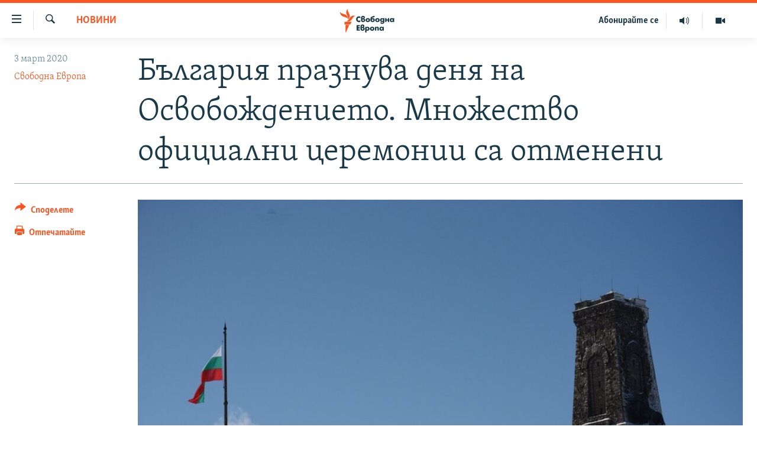

--- FILE ---
content_type: text/html; charset=utf-8
request_url: https://www.svobodnaevropa.bg/a/30466033.html
body_size: 16005
content:

<!DOCTYPE html>
<html lang="bg" dir="ltr" class="no-js">
<head>
<link href="/Content/responsive/RFE/bg-BG/RFE-bg-BG.css?&amp;av=0.0.0.0&amp;cb=370" rel="stylesheet"/>
<script src="https://tags.svobodnaevropa.bg/rferl-pangea/prod/utag.sync.js"></script> <script type='text/javascript' src='https://www.youtube.com/iframe_api' async></script>
<link rel="manifest" href="/manifest.json">
<script type="text/javascript">
//a general 'js' detection, must be on top level in <head>, due to CSS performance
document.documentElement.className = "js";
var cacheBuster = "370";
var appBaseUrl = "/";
var imgEnhancerBreakpoints = [0, 144, 256, 408, 650, 1023, 1597];
var isLoggingEnabled = false;
var isPreviewPage = false;
var isLivePreviewPage = false;
if (!isPreviewPage) {
window.RFE = window.RFE || {};
window.RFE.cacheEnabledByParam = window.location.href.indexOf('nocache=1') === -1;
const url = new URL(window.location.href);
const params = new URLSearchParams(url.search);
// Remove the 'nocache' parameter
params.delete('nocache');
// Update the URL without the 'nocache' parameter
url.search = params.toString();
window.history.replaceState(null, '', url.toString());
} else {
window.addEventListener('load', function() {
const links = window.document.links;
for (let i = 0; i < links.length; i++) {
links[i].href = '#';
links[i].target = '_self';
}
})
}
var pwaEnabled = false;
var swCacheDisabled;
</script>
<meta charset="utf-8" />
<title>България празнува деня на Освобождението. Множество официални церемонии са отменени</title>
<meta name="description" content="България празнува 142 години от Освобождението си.
На 3-ти март (19 февруари по стар стил) 1978 г. Русия и Турция подписват Санстефанския мирен договор, с който се слага началото на Третата българска държава.
Денят е честван за първи път на 19 февруари 1880 г. като „Ден на възшествието на..." />
<meta name="keywords" content="България, Новини, Турция, Русия, Бургас, София, Румен Радев, Свободна Европа, Svobodna evropa, Цвета Караянчева, Шипка, китайски вирус, коронавирус, грип, грипна епидемия, Венцислав Мутафчийски, koronavirus, Освобождение на България, ден на освбождението, 142 години освобождение, Санстефански мирен договор, Трета българска държава, паметник шипка" />
<meta name="viewport" content="width=device-width, initial-scale=1.0" />
<meta http-equiv="X-UA-Compatible" content="IE=edge" />
<meta name="robots" content="max-image-preview:large">
<link href="https://www.svobodnaevropa.bg/a/30466033.html" rel="canonical" />
<meta name="apple-mobile-web-app-title" content="RFE/RL" />
<meta name="apple-mobile-web-app-status-bar-style" content="black" />
<meta name="apple-itunes-app" content="app-id=475986784, app-argument=//30466033.ltr" />
<meta content="България празнува деня на Освобождението. Множество официални церемонии са отменени" property="og:title" />
<meta content="България празнува 142 години от Освобождението си.
На 3-ти март (19 февруари по стар стил) 1978 г. Русия и Турция подписват Санстефанския мирен договор, с който се слага началото на Третата българска държава.
Денят е честван за първи път на 19 февруари 1880 г. като „Ден на възшествието на..." property="og:description" />
<meta content="article" property="og:type" />
<meta content="https://www.svobodnaevropa.bg/a/30466033.html" property="og:url" />
<meta content="Свободна Европа" property="og:site_name" />
<meta content="https://gdb.rferl.org/bcaabfb1-5b5a-4ca0-86d8-f99de3faf0d7_w1200_h630.jpg" property="og:image" />
<meta content="1200" property="og:image:width" />
<meta content="630" property="og:image:height" />
<meta content="281838596575055" property="fb:app_id" />
<meta content="Свободна Европа" name="Author" />
<meta content="summary_large_image" name="twitter:card" />
<meta content="@SomeAccount" name="twitter:site" />
<meta content="https://gdb.rferl.org/bcaabfb1-5b5a-4ca0-86d8-f99de3faf0d7_w1200_h630.jpg" name="twitter:image" />
<meta content="България празнува деня на Освобождението. Множество официални церемонии са отменени" name="twitter:title" />
<meta content="България празнува 142 години от Освобождението си.
На 3-ти март (19 февруари по стар стил) 1978 г. Русия и Турция подписват Санстефанския мирен договор, с който се слага началото на Третата българска държава.
Денят е честван за първи път на 19 февруари 1880 г. като „Ден на възшествието на..." name="twitter:description" />
<link rel="amphtml" href="https://www.svobodnaevropa.bg/amp/30466033.html" />
<script type="application/ld+json">{"articleSection":"Новини","isAccessibleForFree":true,"headline":"България празнува деня на Освобождението. Множество официални церемонии са отменени","inLanguage":"bg-BG","keywords":"България, Новини, Турция, Русия, Бургас, София, Румен Радев, Свободна Европа, Svobodna evropa, Цвета Караянчева, Шипка, китайски вирус, коронавирус, грип, грипна епидемия, Венцислав Мутафчийски, koronavirus, Освобождение на България, ден на освбождението, 142 години освобождение, Санстефански мирен договор, Трета българска държава, паметник шипка","author":{"@type":"Person","url":"https://www.svobodnaevropa.bg/author/свободна-европа/mmmtqo","description":"Свободна Европа е службата за България на Radio Free Europe/Radio Liberty (RFE/RL). От 1950 г. до 2004 г. излъчва предавания на български език. От началото на 2019 г. Свободна Европа е възстановена като дигитална платформа за предоставяне на мултимедийно съдържание на български език.","image":{"@type":"ImageObject","url":"https://gdb.rferl.org/01000000-0a00-0242-88ae-08dc16a2f407.png"},"name":"Свободна Европа"},"datePublished":"2020-03-03 08:50:01Z","dateModified":"2020-03-03 08:56:01Z","publisher":{"logo":{"width":512,"height":220,"@type":"ImageObject","url":"https://www.svobodnaevropa.bg/Content/responsive/RFE/bg-BG/img/logo.png"},"@type":"NewsMediaOrganization","url":"https://www.svobodnaevropa.bg","sameAs":["https://www.facebook.com/svobodnaevropa.bg/","https://www.youtube.com/channel/UC4NwHyV2nUhKF3xV4wqAyxQ","https://www.instagram.com/svobodnaevropa/","https://twitter.com/SvobodnaEvropa"],"name":"Свободна Европа","alternateName":""},"@context":"https://schema.org","@type":"NewsArticle","mainEntityOfPage":"https://www.svobodnaevropa.bg/a/30466033.html","url":"https://www.svobodnaevropa.bg/a/30466033.html","description":"България празнува 142 години от Освобождението си.\r\n На 3-ти март (19 февруари по стар стил) 1978 г. Русия и Турция подписват Санстефанския мирен договор, с който се слага началото на Третата българска държава.\r\n Денят е честван за първи път на 19 февруари 1880 г. като „Ден на възшествието на...","image":{"width":1080,"height":608,"@type":"ImageObject","url":"https://gdb.rferl.org/bcaabfb1-5b5a-4ca0-86d8-f99de3faf0d7_w1080_h608.jpg"},"name":"България празнува деня на Освобождението. Множество официални церемонии са отменени"}</script>
<script src="/Scripts/responsive/infographics.b?v=dVbZ-Cza7s4UoO3BqYSZdbxQZVF4BOLP5EfYDs4kqEo1&amp;av=0.0.0.0&amp;cb=370"></script>
<script src="/Scripts/responsive/loader.b?v=Q26XNwrL6vJYKjqFQRDnx01Lk2pi1mRsuLEaVKMsvpA1&amp;av=0.0.0.0&amp;cb=370"></script>
<link rel="icon" type="image/svg+xml" href="/Content/responsive/RFE/img/webApp/favicon.svg" />
<link rel="alternate icon" href="/Content/responsive/RFE/img/webApp/favicon.ico" />
<link rel="mask-icon" color="#ea6903" href="/Content/responsive/RFE/img/webApp/favicon_safari.svg" />
<link rel="apple-touch-icon" sizes="152x152" href="/Content/responsive/RFE/img/webApp/ico-152x152.png" />
<link rel="apple-touch-icon" sizes="144x144" href="/Content/responsive/RFE/img/webApp/ico-144x144.png" />
<link rel="apple-touch-icon" sizes="114x114" href="/Content/responsive/RFE/img/webApp/ico-114x114.png" />
<link rel="apple-touch-icon" sizes="72x72" href="/Content/responsive/RFE/img/webApp/ico-72x72.png" />
<link rel="apple-touch-icon-precomposed" href="/Content/responsive/RFE/img/webApp/ico-57x57.png" />
<link rel="icon" sizes="192x192" href="/Content/responsive/RFE/img/webApp/ico-192x192.png" />
<link rel="icon" sizes="128x128" href="/Content/responsive/RFE/img/webApp/ico-128x128.png" />
<meta name="msapplication-TileColor" content="#ffffff" />
<meta name="msapplication-TileImage" content="/Content/responsive/RFE/img/webApp/ico-144x144.png" />
<link rel="preload" href="/Content/responsive/fonts/SkolarCyrlBGR-Light_v3.0.woff2" type="font/woff2" as="font" crossorigin="anonymous" />
<link rel="alternate" type="application/rss+xml" title="RFE/RL - Top Stories [RSS]" href="/api/" />
<link rel="sitemap" type="application/rss+xml" href="/sitemap.xml" />
</head>
<body class=" nav-no-loaded cc_theme pg-article print-lay-article js-category-to-nav nojs-images ">
<script type="text/javascript" >
var analyticsData = {url:"https://www.svobodnaevropa.bg/a/30466033.html",property_id:"527",article_uid:"30466033",page_title:"България празнува деня на Освобождението. Множество официални церемонии са отменени",page_type:"article",content_type:"article",subcontent_type:"article",last_modified:"2020-03-03 08:56:01Z",pub_datetime:"2020-03-03 08:50:01Z",pub_year:"2020",pub_month:"03",pub_day:"03",pub_hour:"08",pub_weekday:"Tuesday",section:"новини",english_section:"news",byline:"Свободна Европа",categories:"news-from-bulgaria,news",tags:"турция;русия;бургас;софия;румен радев;свободна европа;svobodna evropa;цвета караянчева;шипка;китайски вирус;коронавирус;грип;грипна епидемия;венцислав мутафчийски;koronavirus;освобождение на българия;ден на освбождението;142 години освобождение;санстефански мирен договор;трета българска държава;паметник шипка",domain:"www.svobodnaevropa.bg",language:"Bulgarian",language_service:"RFERL Bulgaria",platform:"web",copied:"no",copied_article:"",copied_title:"",runs_js:"Yes",cms_release:"8.44.0.0.370",enviro_type:"prod",slug:"",entity:"RFE",short_language_service:"BUL",platform_short:"W",page_name:"България празнува деня на Освобождението. Множество официални церемонии са отменени"};
</script>
<noscript><iframe src="https://www.googletagmanager.com/ns.html?id=GTM-WXZBPZ" height="0" width="0" style="display:none;visibility:hidden"></iframe></noscript><script type="text/javascript" data-cookiecategory="analytics">
var gtmEventObject = Object.assign({}, analyticsData, {event: 'page_meta_ready'});window.dataLayer = window.dataLayer || [];window.dataLayer.push(gtmEventObject);
if (top.location === self.location) { //if not inside of an IFrame
var renderGtm = "true";
if (renderGtm === "true") {
(function(w,d,s,l,i){w[l]=w[l]||[];w[l].push({'gtm.start':new Date().getTime(),event:'gtm.js'});var f=d.getElementsByTagName(s)[0],j=d.createElement(s),dl=l!='dataLayer'?'&l='+l:'';j.async=true;j.src='//www.googletagmanager.com/gtm.js?id='+i+dl;f.parentNode.insertBefore(j,f);})(window,document,'script','dataLayer','GTM-WXZBPZ');
}
}
</script>
<!--Analytics tag js version start-->
<script type="text/javascript" data-cookiecategory="analytics">
var utag_data = Object.assign({}, analyticsData, {});
if(typeof(TealiumTagFrom)==='function' && typeof(TealiumTagSearchKeyword)==='function') {
var utag_from=TealiumTagFrom();var utag_searchKeyword=TealiumTagSearchKeyword();
if(utag_searchKeyword!=null && utag_searchKeyword!=='' && utag_data["search_keyword"]==null) utag_data["search_keyword"]=utag_searchKeyword;if(utag_from!=null && utag_from!=='') utag_data["from"]=TealiumTagFrom();}
if(window.top!== window.self&&utag_data.page_type==="snippet"){utag_data.page_type = 'iframe';}
try{if(window.top!==window.self&&window.self.location.hostname===window.top.location.hostname){utag_data.platform = 'self-embed';utag_data.platform_short = 'se';}}catch(e){if(window.top!==window.self&&window.self.location.search.includes("platformType=self-embed")){utag_data.platform = 'cross-promo';utag_data.platform_short = 'cp';}}
(function(a,b,c,d){ a="https://tags.svobodnaevropa.bg/rferl-pangea/prod/utag.js"; b=document;c="script";d=b.createElement(c);d.src=a;d.type="text/java"+c;d.async=true; a=b.getElementsByTagName(c)[0];a.parentNode.insertBefore(d,a); })();
</script>
<!--Analytics tag js version end-->
<!-- Analytics tag management NoScript -->
<noscript>
<img style="position: absolute; border: none;" src="https://ssc.svobodnaevropa.bg/b/ss/bbgprod,bbgentityrferl/1/G.4--NS/197786048?pageName=rfe%3abul%3aw%3aarticle%3a%d0%91%d1%8a%d0%bb%d0%b3%d0%b0%d1%80%d0%b8%d1%8f%20%d0%bf%d1%80%d0%b0%d0%b7%d0%bd%d1%83%d0%b2%d0%b0%20%d0%b4%d0%b5%d0%bd%d1%8f%20%d0%bd%d0%b0%20%d0%9e%d1%81%d0%b2%d0%be%d0%b1%d0%be%d0%b6%d0%b4%d0%b5%d0%bd%d0%b8%d0%b5%d1%82%d0%be.%20%d0%9c%d0%bd%d0%be%d0%b6%d0%b5%d1%81%d1%82%d0%b2%d0%be%20%d0%be%d1%84%d0%b8%d1%86%d0%b8%d0%b0%d0%bb%d0%bd%d0%b8%20%d1%86%d0%b5%d1%80%d0%b5%d0%bc%d0%be%d0%bd%d0%b8%d0%b8%20%d1%81%d0%b0%20%d0%be%d1%82%d0%bc%d0%b5%d0%bd%d0%b5%d0%bd%d0%b8&amp;c6=%d0%91%d1%8a%d0%bb%d0%b3%d0%b0%d1%80%d0%b8%d1%8f%20%d0%bf%d1%80%d0%b0%d0%b7%d0%bd%d1%83%d0%b2%d0%b0%20%d0%b4%d0%b5%d0%bd%d1%8f%20%d0%bd%d0%b0%20%d0%9e%d1%81%d0%b2%d0%be%d0%b1%d0%be%d0%b6%d0%b4%d0%b5%d0%bd%d0%b8%d0%b5%d1%82%d0%be.%20%d0%9c%d0%bd%d0%be%d0%b6%d0%b5%d1%81%d1%82%d0%b2%d0%be%20%d0%be%d1%84%d0%b8%d1%86%d0%b8%d0%b0%d0%bb%d0%bd%d0%b8%20%d1%86%d0%b5%d1%80%d0%b5%d0%bc%d0%be%d0%bd%d0%b8%d0%b8%20%d1%81%d0%b0%20%d0%be%d1%82%d0%bc%d0%b5%d0%bd%d0%b5%d0%bd%d0%b8&amp;v36=8.44.0.0.370&amp;v6=D=c6&amp;g=https%3a%2f%2fwww.svobodnaevropa.bg%2fa%2f30466033.html&amp;c1=D=g&amp;v1=D=g&amp;events=event1,event52&amp;c16=rferl%20bulgaria&amp;v16=D=c16&amp;c5=news&amp;v5=D=c5&amp;ch=%d0%9d%d0%be%d0%b2%d0%b8%d0%bd%d0%b8&amp;c15=bulgarian&amp;v15=D=c15&amp;c4=article&amp;v4=D=c4&amp;c14=30466033&amp;v14=D=c14&amp;v20=no&amp;c17=web&amp;v17=D=c17&amp;mcorgid=518abc7455e462b97f000101%40adobeorg&amp;server=www.svobodnaevropa.bg&amp;pageType=D=c4&amp;ns=bbg&amp;v29=D=server&amp;v25=rfe&amp;v30=527&amp;v105=D=User-Agent " alt="analytics" width="1" height="1" /></noscript>
<!-- End of Analytics tag management NoScript -->
<!--*** Accessibility links - For ScreenReaders only ***-->
<section>
<div class="sr-only">
<h2>Връзки за достъпност</h2>
<ul>
<li><a href="#content" data-disable-smooth-scroll="1">Направо към главното съдържание</a></li>
<li><a href="#navigation" data-disable-smooth-scroll="1">Направо към главната навигация</a></li>
<li><a href="#txtHeaderSearch" data-disable-smooth-scroll="1">Направо към търсне</a></li>
</ul>
</div>
</section>
<div dir="ltr">
<div id="page">
<aside>
<div class="c-lightbox overlay-modal">
<div class="c-lightbox__intro">
<h2 class="c-lightbox__intro-title"></h2>
<button class="btn btn--rounded c-lightbox__btn c-lightbox__intro-next" title="Следващо">
<span class="ico ico--rounded ico-chevron-forward"></span>
<span class="sr-only">Следващо</span>
</button>
</div>
<div class="c-lightbox__nav">
<button class="btn btn--rounded c-lightbox__btn c-lightbox__btn--close" title="Затворете">
<span class="ico ico--rounded ico-close"></span>
<span class="sr-only">Затворете</span>
</button>
<button class="btn btn--rounded c-lightbox__btn c-lightbox__btn--prev" title="Предишно">
<span class="ico ico--rounded ico-chevron-backward"></span>
<span class="sr-only">Предишно</span>
</button>
<button class="btn btn--rounded c-lightbox__btn c-lightbox__btn--next" title="Следващо">
<span class="ico ico--rounded ico-chevron-forward"></span>
<span class="sr-only">Следващо</span>
</button>
</div>
<div class="c-lightbox__content-wrap">
<figure class="c-lightbox__content">
<span class="c-spinner c-spinner--lightbox">
<img src="/Content/responsive/img/player-spinner.png"
alt="please wait"
title="please wait" />
</span>
<div class="c-lightbox__img">
<div class="thumb">
<img src="" alt="" />
</div>
</div>
<figcaption>
<div class="c-lightbox__info c-lightbox__info--foot">
<span class="c-lightbox__counter"></span>
<span class="caption c-lightbox__caption"></span>
</div>
</figcaption>
</figure>
</div>
<div class="hidden">
<div class="content-advisory__box content-advisory__box--lightbox">
<span class="content-advisory__box-text">Тази снимка може да е неприемлива за някои от вас.</span>
<button class="btn btn--transparent content-advisory__box-btn m-t-md" value="text" type="button">
<span class="btn__text">
Вижте повече
</span>
</button>
</div>
</div>
</div>
<div class="print-dialogue">
<div class="container">
<h3 class="print-dialogue__title section-head">Print Options:</h3>
<div class="print-dialogue__opts">
<ul class="print-dialogue__opt-group">
<li class="form__group form__group--checkbox">
<input class="form__check " id="checkboxImages" name="checkboxImages" type="checkbox" checked="checked" />
<label for="checkboxImages" class="form__label m-t-md">Images</label>
</li>
<li class="form__group form__group--checkbox">
<input class="form__check " id="checkboxMultimedia" name="checkboxMultimedia" type="checkbox" checked="checked" />
<label for="checkboxMultimedia" class="form__label m-t-md">Multimedia</label>
</li>
</ul>
<ul class="print-dialogue__opt-group">
<li class="form__group form__group--checkbox">
<input class="form__check " id="checkboxEmbedded" name="checkboxEmbedded" type="checkbox" checked="checked" />
<label for="checkboxEmbedded" class="form__label m-t-md">Embedded Content</label>
</li>
<li class="hidden">
<input class="form__check " id="checkboxComments" name="checkboxComments" type="checkbox" />
<label for="checkboxComments" class="form__label m-t-md"> Comments</label>
</li>
</ul>
</div>
<div class="print-dialogue__buttons">
<button class="btn btn--secondary close-button" type="button" title="Отмени">
<span class="btn__text ">Отмени</span>
</button>
<button class="btn btn-cust-print m-l-sm" type="button" title="Отпечатайте">
<span class="btn__text ">Отпечатайте</span>
</button>
</div>
</div>
</div>
<div class="ctc-message pos-fix">
<div class="ctc-message__inner">Link has been copied to clipboard</div>
</div>
</aside>
<div class="hdr-20 hdr-20--big">
<div class="hdr-20__inner">
<div class="hdr-20__max pos-rel">
<div class="hdr-20__side hdr-20__side--primary d-flex">
<label data-for="main-menu-ctrl" data-switcher-trigger="true" data-switch-target="main-menu-ctrl" class="burger hdr-trigger pos-rel trans-trigger" data-trans-evt="click" data-trans-id="menu">
<span class="ico ico-close hdr-trigger__ico hdr-trigger__ico--close burger__ico burger__ico--close"></span>
<span class="ico ico-menu hdr-trigger__ico hdr-trigger__ico--open burger__ico burger__ico--open"></span>
</label>
<div class="menu-pnl pos-fix trans-target" data-switch-target="main-menu-ctrl" data-trans-id="menu">
<div class="menu-pnl__inner">
<nav class="main-nav menu-pnl__item menu-pnl__item--first">
<ul class="main-nav__list accordeon" data-analytics-tales="false" data-promo-name="link" data-location-name="nav,secnav">
<li class="main-nav__item">
<a class="main-nav__item-name main-nav__item-name--link" href="/novini" title="Новини" data-item-name="news" >Новини</a>
</li>
<li class="main-nav__item">
<a class="main-nav__item-name main-nav__item-name--link" href="/razsledvaniya" title="Разследвания" data-item-name="investigations" >Разследвания</a>
</li>
<li class="main-nav__item">
<a class="main-nav__item-name main-nav__item-name--link" href="/analizi" title="Анализи" data-item-name="analysis" >Анализи</a>
</li>
<li class="main-nav__item accordeon__item" data-switch-target="menu-item-3110">
<label class="main-nav__item-name main-nav__item-name--label accordeon__control-label" data-switcher-trigger="true" data-for="menu-item-3110">
Предавания
<span class="ico ico-chevron-down main-nav__chev"></span>
</label>
<div class="main-nav__sub-list">
<a class="main-nav__item-name main-nav__item-name--link main-nav__item-name--sub" href="/studio-balgariya" title="Студио България с Генка Шикерова" data-item-name="programs" >Студио България с Генка Шикерова</a>
<a class="main-nav__item-name main-nav__item-name--link main-nav__item-name--sub" href="/golemiyat-vapros" title="Големият въпрос с Иван Бедров" data-item-name="the-big-question" >Големият въпрос с Иван Бедров</a>
</div>
</li>
<li class="main-nav__item">
<a class="main-nav__item-name main-nav__item-name--link" href="/istorii" title="Истории" data-item-name="stories" >Истории</a>
</li>
<li class="main-nav__item">
<a class="main-nav__item-name main-nav__item-name--link" href="/svetat-na-svobodna-evropa" title="Свободна Европа по света" data-item-name="RFE/RL around the World" >Свободна Европа по света</a>
</li>
<li class="main-nav__item">
<a class="main-nav__item-name main-nav__item-name--link" href="/mneniya" title="Мнения" data-item-name="opinions" >Мнения</a>
</li>
<li class="main-nav__item">
<a class="main-nav__item-name main-nav__item-name--link" href="/chovek-na-denya" title="Човек на деня" data-item-name="profiles" >Човек на деня</a>
</li>
<li class="main-nav__item">
<a class="main-nav__item-name main-nav__item-name--link" href="/video" title="Видео" data-item-name="video" >Видео</a>
</li>
<li class="main-nav__item accordeon__item" data-switch-target="menu-item-3322">
<label class="main-nav__item-name main-nav__item-name--label accordeon__control-label" data-switcher-trigger="true" data-for="menu-item-3322">
Бюлетини
<span class="ico ico-chevron-down main-nav__chev"></span>
</label>
<div class="main-nav__sub-list">
<a class="main-nav__item-name main-nav__item-name--link main-nav__item-name--sub" href="/tri-minuti" title="3 минути" data-item-name="three-mins-daily-news-brief" >3 минути</a>
<a class="main-nav__item-name main-nav__item-name--link main-nav__item-name--sub" href="/golyamata-kartina" title="Голямата картина" data-item-name="golyamata-kartina" >Голямата картина</a>
</div>
</li>
</ul>
</nav>
<div class="menu-pnl__item menu-pnl__item--social">
<h5 class="menu-pnl__sub-head">Последвайте ни</h5>
<a href="https://www.facebook.com/svobodnaevropa.bg/" title="Последвайте ни във Facebook" data-analytics-text="follow_on_facebook" class="btn btn--rounded btn--social-inverted menu-pnl__btn js-social-btn btn-facebook" target="_blank" rel="noopener">
<span class="ico ico-facebook-alt ico--rounded"></span>
</a>
<a href="https://www.youtube.com/channel/UC4NwHyV2nUhKF3xV4wqAyxQ" title="Последвайте ни в YouTube" data-analytics-text="follow_on_youtube" class="btn btn--rounded btn--social-inverted menu-pnl__btn js-social-btn btn-youtube" target="_blank" rel="noopener">
<span class="ico ico-youtube ico--rounded"></span>
</a>
<a href="https://www.instagram.com/svobodnaevropa/" title="Последвайте ни в Instagram" data-analytics-text="follow_on_instagram" class="btn btn--rounded btn--social-inverted menu-pnl__btn js-social-btn btn-instagram" target="_blank" rel="noopener">
<span class="ico ico-instagram ico--rounded"></span>
</a>
<a href="https://twitter.com/SvobodnaEvropa" title="Последвайте ни в Twitter" data-analytics-text="follow_on_twitter" class="btn btn--rounded btn--social-inverted menu-pnl__btn js-social-btn btn-twitter" target="_blank" rel="noopener">
<span class="ico ico-twitter ico--rounded"></span>
</a>
<a href="https://invite.viber.com/?g2=AQB5o3habCpy5U4kphjGt0S9%2FbBCmal6qVsME%2FEU5NcEQ8l9sFhDirHIw1qXUqe5" title="Последвайте ни в Viber " data-analytics-text="follow_on_viber" class="btn btn--rounded btn--social-inverted menu-pnl__btn js-social-btn btn-viber" target="_blank" rel="noopener">
<span class="ico ico-viber ico--rounded"></span>
</a>
</div>
<div class="menu-pnl__item">
<a href="/navigation/allsites" class="menu-pnl__item-link">
<span class="ico ico-languages "></span>
Всички сайтове на РСЕ/РС
</a>
</div>
</div>
</div>
<label data-for="top-search-ctrl" data-switcher-trigger="true" data-switch-target="top-search-ctrl" class="top-srch-trigger hdr-trigger">
<span class="ico ico-close hdr-trigger__ico hdr-trigger__ico--close top-srch-trigger__ico top-srch-trigger__ico--close"></span>
<span class="ico ico-search hdr-trigger__ico hdr-trigger__ico--open top-srch-trigger__ico top-srch-trigger__ico--open"></span>
</label>
<div class="srch-top srch-top--in-header" data-switch-target="top-search-ctrl">
<div class="container">
<form action="/s" class="srch-top__form srch-top__form--in-header" id="form-topSearchHeader" method="get" role="search"><label for="txtHeaderSearch" class="sr-only">Търсене</label>
<input type="text" id="txtHeaderSearch" name="k" placeholder="Търсене" accesskey="s" value="" class="srch-top__input analyticstag-event" onkeydown="if (event.keyCode === 13) { FireAnalyticsTagEventOnSearch('search', $dom.get('#txtHeaderSearch')[0].value) }" />
<button title="Търсене" type="submit" class="btn btn--top-srch analyticstag-event" onclick="FireAnalyticsTagEventOnSearch('search', $dom.get('#txtHeaderSearch')[0].value) ">
<span class="ico ico-search"></span>
</button></form>
</div>
</div>
<a href="/" class="main-logo-link">
<img src="/Content/responsive/RFE/bg-BG/img/logo-compact.svg" class="main-logo main-logo--comp" alt="site logo">
<img src="/Content/responsive/RFE/bg-BG/img/logo.svg" class="main-logo main-logo--big" alt="site logo">
</a>
</div>
<div class="hdr-20__side hdr-20__side--secondary d-flex">
<a href="/p/7602.html" title="Видео" class="hdr-20__secondary-item" data-item-name="video">
<span class="ico ico-video hdr-20__secondary-icon"></span>
</a>
<a href="/studio-balgariya/Episodes" title="Аудио" class="hdr-20__secondary-item" data-item-name="audio">
<span class="ico ico-audio hdr-20__secondary-icon"></span>
</a>
<a href="/p/7833.html" title="Абонирайте се" class="hdr-20__secondary-item hdr-20__secondary-item--lang" data-item-name="satellite">
Абонирайте се
</a>
<a href="/s" title="Търсене" class="hdr-20__secondary-item hdr-20__secondary-item--search" data-item-name="search">
<span class="ico ico-search hdr-20__secondary-icon hdr-20__secondary-icon--search"></span>
</a>
<div class="srch-bottom">
<form action="/s" class="srch-bottom__form d-flex" id="form-bottomSearch" method="get" role="search"><label for="txtSearch" class="sr-only">Търсене</label>
<input type="search" id="txtSearch" name="k" placeholder="Търсене" accesskey="s" value="" class="srch-bottom__input analyticstag-event" onkeydown="if (event.keyCode === 13) { FireAnalyticsTagEventOnSearch('search', $dom.get('#txtSearch')[0].value) }" />
<button title="Търсене" type="submit" class="btn btn--bottom-srch analyticstag-event" onclick="FireAnalyticsTagEventOnSearch('search', $dom.get('#txtSearch')[0].value) ">
<span class="ico ico-search"></span>
</button></form>
</div>
</div>
<img src="/Content/responsive/RFE/bg-BG/img/logo-print.gif" class="logo-print" alt="site logo">
<img src="/Content/responsive/RFE/bg-BG/img/logo-print_color.png" class="logo-print logo-print--color" alt="site logo">
</div>
</div>
</div>
<script>
if (document.body.className.indexOf('pg-home') > -1) {
var nav2In = document.querySelector('.hdr-20__inner');
var nav2Sec = document.querySelector('.hdr-20__side--secondary');
var secStyle = window.getComputedStyle(nav2Sec);
if (nav2In && window.pageYOffset < 150 && secStyle['position'] !== 'fixed') {
nav2In.classList.add('hdr-20__inner--big')
}
}
</script>
<div class="c-hlights c-hlights--breaking c-hlights--no-item" data-hlight-display="mobile,desktop">
<div class="c-hlights__wrap container p-0">
<div class="c-hlights__nav">
<a role="button" href="#" title="Предишно">
<span class="ico ico-chevron-backward m-0"></span>
<span class="sr-only">Предишно</span>
</a>
<a role="button" href="#" title="Следващо">
<span class="ico ico-chevron-forward m-0"></span>
<span class="sr-only">Следващо</span>
</a>
</div>
<span class="c-hlights__label">
<span class="">Извънредни новини</span>
<span class="switcher-trigger">
<label data-for="more-less-1" data-switcher-trigger="true" class="switcher-trigger__label switcher-trigger__label--more p-b-0" title="Покажете още">
<span class="ico ico-chevron-down"></span>
</label>
<label data-for="more-less-1" data-switcher-trigger="true" class="switcher-trigger__label switcher-trigger__label--less p-b-0" title="Скрийте">
<span class="ico ico-chevron-up"></span>
</label>
</span>
</span>
<ul class="c-hlights__items switcher-target" data-switch-target="more-less-1">
</ul>
</div>
</div> <div id="content">
<main class="container">
<div class="hdr-container">
<div class="row">
<div class="col-category col-xs-12 col-md-2 pull-left"> <div class="category js-category">
<a class="" href="/novini">Новини</a> </div>
</div><div class="col-title col-xs-12 col-md-10 pull-right"> <h1 class="title pg-title">
България празнува деня на Освобождението. Множество официални церемонии са отменени
</h1>
</div><div class="col-publishing-details col-xs-12 col-sm-12 col-md-2 pull-left"> <div class="publishing-details ">
<div class="published">
<span class="date" >
<time pubdate="pubdate" datetime="2020-03-03T10:50:01+02:00">
3 март 2020
</time>
</span>
</div>
<div class="links">
<ul class="links__list links__list--column">
<li class="links__item">
<a class="links__item-link" href="/author/свободна-европа/mmmtqo" title="Свободна Европа">Свободна Европа</a>
</li>
</ul>
</div>
</div>
</div><div class="col-lg-12 separator"> <div class="separator">
<hr class="title-line" />
</div>
</div><div class="col-multimedia col-xs-12 col-md-10 pull-right"> <div class="cover-media">
<figure class="media-image js-media-expand">
<div class="img-wrap">
<div class="thumb thumb16_9">
<img src="https://gdb.rferl.org/bcaabfb1-5b5a-4ca0-86d8-f99de3faf0d7_w250_r1_s.jpg" alt="Официалните тържества на връх Шипка бяха отменени, но се очаква хиляди хора да се изкачат до Паметника на свободата. Там ще присъстват и президентът Румен Радев и председателя на Народното събрание Цвета Караянчева " />
</div>
</div>
<figcaption>
<span class="caption">Официалните тържества на връх Шипка бяха отменени, но се очаква хиляди хора да се изкачат до Паметника на свободата. Там ще присъстват и президентът Румен Радев и председателя на Народното събрание Цвета Караянчева </span>
</figcaption>
</figure>
</div>
</div><div class="col-xs-12 col-md-2 pull-left article-share pos-rel"> <div class="share--box">
<div class="sticky-share-container" style="display:none">
<div class="container">
<a href="https://www.svobodnaevropa.bg" id="logo-sticky-share">&nbsp;</a>
<div class="pg-title pg-title--sticky-share">
България празнува деня на Освобождението. Множество официални церемонии са отменени
</div>
<div class="sticked-nav-actions">
<!--This part is for sticky navigation display-->
<p class="buttons link-content-sharing p-0 ">
<button class="btn btn--link btn-content-sharing p-t-0 " id="btnContentSharing" value="text" role="Button" type="" title="Още възможности за споделяне">
<span class="ico ico-share ico--l"></span>
<span class="btn__text ">
Споделете
</span>
</button>
</p>
<aside class="content-sharing js-content-sharing js-content-sharing--apply-sticky content-sharing--sticky"
role="complementary"
data-share-url="https://www.svobodnaevropa.bg/a/30466033.html" data-share-title="България празнува деня на Освобождението. Множество официални церемонии са отменени" data-share-text="">
<div class="content-sharing__popover">
<h6 class="content-sharing__title">Споделете </h6>
<button href="#close" id="btnCloseSharing" class="btn btn--text-like content-sharing__close-btn">
<span class="ico ico-close ico--l"></span>
</button>
<ul class="content-sharing__list">
<li class="content-sharing__item">
<div class="ctc ">
<input type="text" class="ctc__input" readonly="readonly">
<a href="" js-href="https://www.svobodnaevropa.bg/a/30466033.html" class="content-sharing__link ctc__button">
<span class="ico ico-copy-link ico--rounded ico--s"></span>
<span class="content-sharing__link-text">Copy link</span>
</a>
</div>
</li>
<li class="content-sharing__item">
<a href="https://facebook.com/sharer.php?u=https%3a%2f%2fwww.svobodnaevropa.bg%2fa%2f30466033.html"
data-analytics-text="share_on_facebook"
title="Facebook" target="_blank"
class="content-sharing__link js-social-btn">
<span class="ico ico-facebook ico--rounded ico--s"></span>
<span class="content-sharing__link-text">Facebook</span>
</a>
</li>
<li class="content-sharing__item">
<a href="https://twitter.com/share?url=https%3a%2f%2fwww.svobodnaevropa.bg%2fa%2f30466033.html&amp;text=%d0%91%d1%8a%d0%bb%d0%b3%d0%b0%d1%80%d0%b8%d1%8f+%d0%bf%d1%80%d0%b0%d0%b7%d0%bd%d1%83%d0%b2%d0%b0+%d0%b4%d0%b5%d0%bd%d1%8f+%d0%bd%d0%b0+%d0%9e%d1%81%d0%b2%d0%be%d0%b1%d0%be%d0%b6%d0%b4%d0%b5%d0%bd%d0%b8%d0%b5%d1%82%d0%be.+%d0%9c%d0%bd%d0%be%d0%b6%d0%b5%d1%81%d1%82%d0%b2%d0%be+%d0%be%d1%84%d0%b8%d1%86%d0%b8%d0%b0%d0%bb%d0%bd%d0%b8+%d1%86%d0%b5%d1%80%d0%b5%d0%bc%d0%be%d0%bd%d0%b8%d0%b8+%d1%81%d0%b0+%d0%be%d1%82%d0%bc%d0%b5%d0%bd%d0%b5%d0%bd%d0%b8"
data-analytics-text="share_on_twitter"
title="X (Twitter)" target="_blank"
class="content-sharing__link js-social-btn">
<span class="ico ico-twitter ico--rounded ico--s"></span>
<span class="content-sharing__link-text">X (Twitter)</span>
</a>
</li>
<li class="content-sharing__item">
<a href="https://www.linkedin.com/shareArticle?mini=true&amp;url=https%3a%2f%2fwww.svobodnaevropa.bg%2fa%2f30466033.html&amp;title=България празнува деня на Освобождението. Множество официални церемонии са отменени"
data-analytics-text="share_on_linkedIn"
title="LinkedIn" target="_blank"
class="content-sharing__link js-social-btn">
<span class="ico ico-linkedin ico--rounded ico--s"></span>
<span class="content-sharing__link-text">LinkedIn</span>
</a>
</li>
<li class="content-sharing__item">
<a href="mailto:?body=https%3a%2f%2fwww.svobodnaevropa.bg%2fa%2f30466033.html&amp;subject=България празнува деня на Освобождението. Множество официални церемонии са отменени"
title="Email"
class="content-sharing__link ">
<span class="ico ico-email ico--rounded ico--s"></span>
<span class="content-sharing__link-text">Email</span>
</a>
</li>
</ul>
</div>
</aside>
</div>
</div>
</div>
<div class="links">
<p class="buttons link-content-sharing p-0 ">
<button class="btn btn--link btn-content-sharing p-t-0 " id="btnContentSharing" value="text" role="Button" type="" title="Още възможности за споделяне">
<span class="ico ico-share ico--l"></span>
<span class="btn__text ">
Споделете
</span>
</button>
</p>
<aside class="content-sharing js-content-sharing " role="complementary"
data-share-url="https://www.svobodnaevropa.bg/a/30466033.html" data-share-title="България празнува деня на Освобождението. Множество официални церемонии са отменени" data-share-text="">
<div class="content-sharing__popover">
<h6 class="content-sharing__title">Споделете </h6>
<button href="#close" id="btnCloseSharing" class="btn btn--text-like content-sharing__close-btn">
<span class="ico ico-close ico--l"></span>
</button>
<ul class="content-sharing__list">
<li class="content-sharing__item">
<div class="ctc ">
<input type="text" class="ctc__input" readonly="readonly">
<a href="" js-href="https://www.svobodnaevropa.bg/a/30466033.html" class="content-sharing__link ctc__button">
<span class="ico ico-copy-link ico--rounded ico--l"></span>
<span class="content-sharing__link-text">Copy link</span>
</a>
</div>
</li>
<li class="content-sharing__item">
<a href="https://facebook.com/sharer.php?u=https%3a%2f%2fwww.svobodnaevropa.bg%2fa%2f30466033.html"
data-analytics-text="share_on_facebook"
title="Facebook" target="_blank"
class="content-sharing__link js-social-btn">
<span class="ico ico-facebook ico--rounded ico--l"></span>
<span class="content-sharing__link-text">Facebook</span>
</a>
</li>
<li class="content-sharing__item">
<a href="https://twitter.com/share?url=https%3a%2f%2fwww.svobodnaevropa.bg%2fa%2f30466033.html&amp;text=%d0%91%d1%8a%d0%bb%d0%b3%d0%b0%d1%80%d0%b8%d1%8f+%d0%bf%d1%80%d0%b0%d0%b7%d0%bd%d1%83%d0%b2%d0%b0+%d0%b4%d0%b5%d0%bd%d1%8f+%d0%bd%d0%b0+%d0%9e%d1%81%d0%b2%d0%be%d0%b1%d0%be%d0%b6%d0%b4%d0%b5%d0%bd%d0%b8%d0%b5%d1%82%d0%be.+%d0%9c%d0%bd%d0%be%d0%b6%d0%b5%d1%81%d1%82%d0%b2%d0%be+%d0%be%d1%84%d0%b8%d1%86%d0%b8%d0%b0%d0%bb%d0%bd%d0%b8+%d1%86%d0%b5%d1%80%d0%b5%d0%bc%d0%be%d0%bd%d0%b8%d0%b8+%d1%81%d0%b0+%d0%be%d1%82%d0%bc%d0%b5%d0%bd%d0%b5%d0%bd%d0%b8"
data-analytics-text="share_on_twitter"
title="X (Twitter)" target="_blank"
class="content-sharing__link js-social-btn">
<span class="ico ico-twitter ico--rounded ico--l"></span>
<span class="content-sharing__link-text">X (Twitter)</span>
</a>
</li>
<li class="content-sharing__item">
<a href="https://www.linkedin.com/shareArticle?mini=true&amp;url=https%3a%2f%2fwww.svobodnaevropa.bg%2fa%2f30466033.html&amp;title=България празнува деня на Освобождението. Множество официални церемонии са отменени"
data-analytics-text="share_on_linkedIn"
title="LinkedIn" target="_blank"
class="content-sharing__link js-social-btn">
<span class="ico ico-linkedin ico--rounded ico--l"></span>
<span class="content-sharing__link-text">LinkedIn</span>
</a>
</li>
<li class="content-sharing__item">
<a href="mailto:?body=https%3a%2f%2fwww.svobodnaevropa.bg%2fa%2f30466033.html&amp;subject=България празнува деня на Освобождението. Множество официални церемонии са отменени"
title="Email"
class="content-sharing__link ">
<span class="ico ico-email ico--rounded ico--l"></span>
<span class="content-sharing__link-text">Email</span>
</a>
</li>
</ul>
</div>
</aside>
<p class="link-print visible-md visible-lg buttons p-0">
<button class="btn btn--link btn-print p-t-0" onclick="if (typeof FireAnalyticsTagEvent === 'function') {FireAnalyticsTagEvent({ on_page_event: 'print_story' });}return false" title="(CTRL+P)">
<span class="ico ico-print"></span>
<span class="btn__text">Отпечатайте</span>
</button>
</p>
</div>
</div>
</div>
</div>
</div>
<div class="body-container">
<div class="row">
<div class="col-xs-12 col-sm-12 col-md-10 col-lg-10 pull-right">
<div class="row">
<div class="col-xs-12 col-sm-12 col-md-8 col-lg-8 pull-left bottom-offset content-offset">
<div id="article-content" class="content-floated-wrap fb-quotable">
<div class="wsw">
<p>България празнува 142 години от Освобождението си.</p>
<p>На 3-ти март (19 февруари по стар стил) 1978 г. Русия и Турция подписват Санстефанския мирен договор, с който се слага началото на Третата българска държава.</p>
<p>Денят е честван за първи път на 19 февруари 1880 г. като „Ден на възшествието на престола на император Александър II и заключение на Санстефанския мирен договор“, а от 1988 г. се празнува като Ден на освобождението на България. Денят е определен за национален празник с Указ 236 на Държавния съвет, издаден на 27 февруари 1990 г., и с Решение на 9-ото народно събрание от 5 март 1990 г.</p>
<p>В цялата страна се очаква отбелязването на празника с различни церемонии, шествия, църковни ритуали.</p>
<p>В София началото на тържествата ще бъде дадено с тържествената церемония по издигането на националния флаг пред Паметника на незнайния войн. В 18:30 пък ще се проведе и тържествена заря-проверка.</p>
<p>Множество събития обаче няма да се състоят заради паниката, свързана с коронавируса и големият ръст на заболелите от грипния вирус тип Б. В България все още няма регистриран случай на заразени от COVID 19, но тези, болни от грипния вирус тип Б са 12 пъти повече в сравнение с предишната грипна вълна, съобщи председателят на кризисния щаб ген. д-р Венцислав Мутафчийски.</p>
<p>Заради отмяната на всички мероприятия на закрито Националния исторически музей отмени предвидените събития. Президентът Румен Радев отмени държавния прием за националния празник.</p>
<p>Традиционните тържества на връх Шипка също бяха отменени, но все пак се очаква хиляди хора да се изкачат до Паметника на свободата. На място ще присъства президентът Радев, както и председателят на Народното събрание Цвета Караянчева. От църквата вече обявиха, че ще отслужат заупокойна молитва в памет на загиналите войни.</p>
<p>В Бургас, където в понеделник беше обявена грипна епидемия, се изтеглят всички участия на деца, предвидени в официалната програма.</p>
</div>
<ul>
<li>
<div class="c-author c-author--hlight">
<div class="media-block">
<a href="/author/свободна-европа/mmmtqo" class="img-wrap img-wrap--xs img-wrap--float img-wrap--t-spac">
<div class="thumb thumb1_1 rounded">
<noscript class="nojs-img">
<img src="https://gdb.rferl.org/01000000-0a00-0242-88ae-08dc16a2f407_w100_r5.png" alt="16x9 Image" class="avatar" />
</noscript>
<img alt="16x9 Image" class="avatar" data-src="https://gdb.rferl.org/01000000-0a00-0242-88ae-08dc16a2f407_w66_r5.png" src="" />
</div>
</a>
<div class="c-author__content">
<h4 class="media-block__title media-block__title--author">
<a href="/author/свободна-европа/mmmtqo">Свободна Европа</a>
</h4>
<div class="wsw c-author__wsw">
<p>Свободна Европа е службата за България на Radio Free Europe/Radio Liberty (RFE/RL). От 1950 г. до 2004 г. излъчва предавания на български език. От началото на 2019 г. Свободна Европа е възстановена като дигитална платформа за предоставяне на мултимедийно съдържание на български език.</p>
</div>
<div class="c-author__email">
<a href="mailto:svobodnaevropa@rferl.org">svobodnaevropa@rferl.org</a>
</div>
<div class="c-author__btns m-t-md">
<a class="btn btn-rss btn--social" href="/api/ammmtqol-vomx-tpey-ytqp" title="RSS АБОНАМЕНТ">
<span class="ico ico-rss"></span>
<span class="btn__text">RSS АБОНАМЕНТ</span>
</a>
</div>
</div>
</div>
</div>
</li>
</ul>
</div>
</div>
<div class="col-xs-12 col-sm-12 col-md-4 col-lg-4 pull-left design-top-offset"> <div class="region">
<div class="media-block-wrap" id="wrowblock-18330_21" data-area-id=R1_1>
<div class="wsw">
<div class="clear"></div>
<div class="wsw__embed">
<div class="infgraphicsAttach">
<a class="flexible-iframe" data-height="300" data-iframe="true" data-layout="1" data-size="Article" data-width="100%" href="/a/1057853/1/29736296.html">MailChimp Newsletter - 3 Min - 3 минути - Region Widget - Bulgaria (GR-2352)</a>
</div>
</div>
<p> </p> </div>
</div>
<div class="media-block-wrap" id="wrowblock-18331_21" data-area-id=R2_1>
<h2 class="section-head">
Най-ново видео </h2>
<div class="media-block">
<div class="media-pholder media-pholder--video ">
<div class="c-sticky-container" data-poster="https://gdb.rferl.org/876e0071-ccf4-405e-45c2-08ddfa9ad0a3_cx0_cy2_cw0_w250_r1_s.jpg">
<div class="c-sticky-element" data-sp_api="pangea-video" data-persistent data-persistent-browse-out >
<div class="c-mmp c-mmp--enabled c-mmp--loading c-mmp--video c-mmp--standard c-mmp--has-poster c-sticky-element__swipe-el"
data-player_id="" data-title="Какви позиции ще заеме партия на Румен Радев" data-hide-title="False"
data-breakpoint_s="320" data-breakpoint_m="640" data-breakpoint_l="992"
data-hlsjs-src="/Scripts/responsive/hls.b"
data-bypass-dash-for-vod="true"
data-bypass-dash-for-live-video="true"
data-bypass-dash-for-live-audio="true"
id="player33655909">
<style>
.c-mmp--embed#player33655909 { aspect-ratio: 202 / 360; }
@media(max-width: 639.9px) {
#player33655909 { aspect-ratio: 202 / 360; }
}
</style>
<div class="c-mmp__poster js-poster c-mmp__poster--video c-mmp__poster--video-vertical">
<img src="https://gdb.rferl.org/876e0071-ccf4-405e-45c2-08ddfa9ad0a3_cx0_cy2_cw0_w250_r1_s.jpg" alt="Какви позиции ще заеме партия на Румен Радев" title="Какви позиции ще заеме партия на Румен Радев" class="c-mmp__poster-image-h" />
</div>
<a class="c-mmp__fallback-link" href="https://rfe-video-ns.akamaized.net/pangeavideo/2026/01/2/26/2660cac5-632b-46c1-ebc4-08de3c642a37_240p.mp4">
<span class="c-mmp__fallback-link-icon">
<span class="ico ico-play"></span>
</span>
</a>
<div class="c-spinner">
<img src="/Content/responsive/img/player-spinner.png" alt="please wait" title="please wait" />
</div>
<span class="c-mmp__big_play_btn js-btn-play-big">
<span class="ico ico-play"></span>
</span>
<div class="c-mmp__player">
<video src="https://rfe-video-hls-ns.akamaized.net/pangeavideo/2026/01/2/26/2660cac5-632b-46c1-ebc4-08de3c642a37_master.m3u8" data-fallbacksrc="https://rfe-video-ns.akamaized.net/pangeavideo/2026/01/2/26/2660cac5-632b-46c1-ebc4-08de3c642a37.mp4" data-fallbacktype="video/mp4" data-type="application/x-mpegURL" data-info="Auto" data-sources="[{&quot;AmpSrc&quot;:&quot;https://rfe-video-ns.akamaized.net/pangeavideo/2026/01/2/26/2660cac5-632b-46c1-ebc4-08de3c642a37_240p.mp4&quot;,&quot;Src&quot;:&quot;https://rfe-video-ns.akamaized.net/pangeavideo/2026/01/2/26/2660cac5-632b-46c1-ebc4-08de3c642a37_240p.mp4&quot;,&quot;Type&quot;:&quot;video/mp4&quot;,&quot;DataInfo&quot;:&quot;240p&quot;,&quot;Url&quot;:null,&quot;BlockAutoTo&quot;:null,&quot;BlockAutoFrom&quot;:null},{&quot;AmpSrc&quot;:&quot;https://rfe-video-ns.akamaized.net/pangeavideo/2026/01/2/26/2660cac5-632b-46c1-ebc4-08de3c642a37.mp4&quot;,&quot;Src&quot;:&quot;https://rfe-video-ns.akamaized.net/pangeavideo/2026/01/2/26/2660cac5-632b-46c1-ebc4-08de3c642a37.mp4&quot;,&quot;Type&quot;:&quot;video/mp4&quot;,&quot;DataInfo&quot;:&quot;360p&quot;,&quot;Url&quot;:null,&quot;BlockAutoTo&quot;:null,&quot;BlockAutoFrom&quot;:null},{&quot;AmpSrc&quot;:&quot;https://rfe-video-ns.akamaized.net/pangeavideo/2026/01/2/26/2660cac5-632b-46c1-ebc4-08de3c642a37_480p.mp4&quot;,&quot;Src&quot;:&quot;https://rfe-video-ns.akamaized.net/pangeavideo/2026/01/2/26/2660cac5-632b-46c1-ebc4-08de3c642a37_480p.mp4&quot;,&quot;Type&quot;:&quot;video/mp4&quot;,&quot;DataInfo&quot;:&quot;480p&quot;,&quot;Url&quot;:null,&quot;BlockAutoTo&quot;:null,&quot;BlockAutoFrom&quot;:null},{&quot;AmpSrc&quot;:&quot;https://rfe-video-ns.akamaized.net/pangeavideo/2026/01/2/26/2660cac5-632b-46c1-ebc4-08de3c642a37_720p.mp4&quot;,&quot;Src&quot;:&quot;https://rfe-video-ns.akamaized.net/pangeavideo/2026/01/2/26/2660cac5-632b-46c1-ebc4-08de3c642a37_720p.mp4&quot;,&quot;Type&quot;:&quot;video/mp4&quot;,&quot;DataInfo&quot;:&quot;720p&quot;,&quot;Url&quot;:null,&quot;BlockAutoTo&quot;:null,&quot;BlockAutoFrom&quot;:null},{&quot;AmpSrc&quot;:&quot;https://rfe-video-ns.akamaized.net/pangeavideo/2026/01/2/26/2660cac5-632b-46c1-ebc4-08de3c642a37_1080p.mp4&quot;,&quot;Src&quot;:&quot;https://rfe-video-ns.akamaized.net/pangeavideo/2026/01/2/26/2660cac5-632b-46c1-ebc4-08de3c642a37_1080p.mp4&quot;,&quot;Type&quot;:&quot;video/mp4&quot;,&quot;DataInfo&quot;:&quot;1080p&quot;,&quot;Url&quot;:null,&quot;BlockAutoTo&quot;:null,&quot;BlockAutoFrom&quot;:null}]" data-pub_datetime="2026-01-21 15:43:10Z" data-lt-on-play="0" data-lt-url="" webkit-playsinline="webkit-playsinline" playsinline="playsinline" style="width:100%; height:100%" title="Какви позиции ще заеме партия на Румен Радев" data-aspect-ratio="202/360" data-sdkadaptive="true" data-sdkamp="false" data-sdktitle="Какви позиции ще заеме партия на Румен Радев" data-sdkvideo="html5" data-sdkid="33655909" data-sdktype="Video ondemand">
</video>
</div>
<div class="c-mmp__overlay c-mmp__overlay--title c-mmp__overlay--partial c-mmp__overlay--disabled c-mmp__overlay--slide-from-top js-c-mmp__title-overlay">
<span class="c-mmp__overlay-actions c-mmp__overlay-actions-top js-overlay-actions">
<span class="c-mmp__overlay-actions-link c-mmp__overlay-actions-link--embed js-btn-embed-overlay" title="Embed">
<span class="c-mmp__overlay-actions-link-ico ico ico-embed-code"></span>
<span class="c-mmp__overlay-actions-link-text">Embed</span>
</span>
<span class="c-mmp__overlay-actions-link c-mmp__overlay-actions-link--share js-btn-sharing-overlay" title="share">
<span class="c-mmp__overlay-actions-link-ico ico ico-share"></span>
<span class="c-mmp__overlay-actions-link-text">share</span>
</span>
<span class="c-mmp__overlay-actions-link c-mmp__overlay-actions-link--close-sticky c-sticky-element__close-el" title="close">
<span class="c-mmp__overlay-actions-link-ico ico ico-close"></span>
</span>
</span>
<div class="c-mmp__overlay-title js-overlay-title">
<h5 class="c-mmp__overlay-media-title">
<a class="js-media-title-link" href="/a/33655909.html" target="_blank" rel="noopener" title="Какви позиции ще заеме партия на Румен Радев">Какви позиции ще заеме партия на Румен Радев</a>
</h5>
</div>
</div>
<div class="c-mmp__overlay c-mmp__overlay--sharing c-mmp__overlay--disabled c-mmp__overlay--slide-from-bottom js-c-mmp__sharing-overlay">
<span class="c-mmp__overlay-actions">
<span class="c-mmp__overlay-actions-link c-mmp__overlay-actions-link--embed js-btn-embed-overlay" title="Embed">
<span class="c-mmp__overlay-actions-link-ico ico ico-embed-code"></span>
<span class="c-mmp__overlay-actions-link-text">Embed</span>
</span>
<span class="c-mmp__overlay-actions-link c-mmp__overlay-actions-link--share js-btn-sharing-overlay" title="share">
<span class="c-mmp__overlay-actions-link-ico ico ico-share"></span>
<span class="c-mmp__overlay-actions-link-text">share</span>
</span>
<span class="c-mmp__overlay-actions-link c-mmp__overlay-actions-link--close js-btn-close-overlay" title="close">
<span class="c-mmp__overlay-actions-link-ico ico ico-close"></span>
</span>
</span>
<div class="c-mmp__overlay-tabs">
<div class="c-mmp__overlay-tab c-mmp__overlay-tab--disabled c-mmp__overlay-tab--slide-backward js-tab-embed-overlay" data-trigger="js-btn-embed-overlay" data-embed-source="//www.svobodnaevropa.bg/embed/player/0/33655909.html?type=video" role="form">
<div class="c-mmp__overlay-body c-mmp__overlay-body--centered-vertical">
<div class="column">
<div class="c-mmp__status-msg ta-c js-message-embed-code-copied" role="tooltip">
The code has been copied to your clipboard.
</div>
<div class="c-mmp__form-group ta-c">
<input type="text" name="embed_code" class="c-mmp__input-text js-embed-code" dir="ltr" value="" readonly />
<span class="c-mmp__input-btn js-btn-copy-embed-code" title="Copy to clipboard"><span class="ico ico-content-copy"></span></span>
</div>
<hr class="c-mmp__separator-line" />
<div class="c-mmp__form-group ta-c">
<label class="c-mmp__form-inline-element">
<span class="c-mmp__form-inline-element-text" title="width">width</span>
<input type="text" title="width" value="640" data-default="640" dir="ltr" name="embed_width" class="ta-c c-mmp__input-text c-mmp__input-text--xs js-video-embed-width" aria-live="assertive" />
<span class="c-mmp__input-suffix">px</span>
</label>
<label class="c-mmp__form-inline-element">
<span class="c-mmp__form-inline-element-text" title="height">height</span>
<input type="text" title="height" value="360" data-default="360" dir="ltr" name="embed_height" class="ta-c c-mmp__input-text c-mmp__input-text--xs js-video-embed-height" aria-live="assertive" />
<span class="c-mmp__input-suffix">px</span>
</label>
</div>
</div>
</div>
</div>
<div class="c-mmp__overlay-tab c-mmp__overlay-tab--disabled c-mmp__overlay-tab--slide-forward js-tab-sharing-overlay" data-trigger="js-btn-sharing-overlay" role="form">
<div class="c-mmp__overlay-body c-mmp__overlay-body--centered-vertical">
<div class="column">
<div class="not-apply-to-sticky audio-fl-bwd">
<aside class="player-content-share share share--mmp" role="complementary"
data-share-url="https://www.svobodnaevropa.bg/a/33655909.html" data-share-title="Какви позиции ще заеме партия на Румен Радев" data-share-text="">
<ul class="share__list">
<li class="share__item">
<a href="https://facebook.com/sharer.php?u=https%3a%2f%2fwww.svobodnaevropa.bg%2fa%2f33655909.html"
data-analytics-text="share_on_facebook"
title="Facebook" target="_blank"
class="btn bg-transparent js-social-btn">
<span class="ico ico-facebook fs_xl "></span>
</a>
</li>
<li class="share__item">
<a href="https://twitter.com/share?url=https%3a%2f%2fwww.svobodnaevropa.bg%2fa%2f33655909.html&amp;text=%d0%9a%d0%b0%d0%ba%d0%b2%d0%b8+%d0%bf%d0%be%d0%b7%d0%b8%d1%86%d0%b8%d0%b8+%d1%89%d0%b5+%d0%b7%d0%b0%d0%b5%d0%bc%d0%b5+%d0%bf%d0%b0%d1%80%d1%82%d0%b8%d1%8f+%d0%bd%d0%b0+%d0%a0%d1%83%d0%bc%d0%b5%d0%bd+%d0%a0%d0%b0%d0%b4%d0%b5%d0%b2"
data-analytics-text="share_on_twitter"
title="X (Twitter)" target="_blank"
class="btn bg-transparent js-social-btn">
<span class="ico ico-twitter fs_xl "></span>
</a>
</li>
<li class="share__item">
<a href="/a/33655909.html" title="Share this media" class="btn bg-transparent" target="_blank" rel="noopener">
<span class="ico ico-ellipsis fs_xl "></span>
</a>
</li>
</ul>
</aside>
</div>
<hr class="c-mmp__separator-line audio-fl-bwd xs-hidden s-hidden" />
<div class="c-mmp__status-msg ta-c js-message-share-url-copied" role="tooltip">
The URL has been copied to your clipboard
</div>
<div class="c-mmp__form-group ta-c audio-fl-bwd xs-hidden s-hidden">
<input type="text" name="share_url" class="c-mmp__input-text js-share-url" value="https://www.svobodnaevropa.bg/a/33655909.html" dir="ltr" readonly />
<span class="c-mmp__input-btn js-btn-copy-share-url" title="Copy to clipboard"><span class="ico ico-content-copy"></span></span>
</div>
</div>
</div>
</div>
</div>
</div>
<div class="c-mmp__overlay c-mmp__overlay--settings c-mmp__overlay--disabled c-mmp__overlay--slide-from-bottom js-c-mmp__settings-overlay">
<span class="c-mmp__overlay-actions">
<span class="c-mmp__overlay-actions-link c-mmp__overlay-actions-link--close js-btn-close-overlay" title="close">
<span class="c-mmp__overlay-actions-link-ico ico ico-close"></span>
</span>
</span>
<div class="c-mmp__overlay-body c-mmp__overlay-body--centered-vertical">
<div class="column column--scrolling js-sources"></div>
</div>
</div>
<div class="c-mmp__overlay c-mmp__overlay--disabled js-c-mmp__disabled-overlay">
<div class="c-mmp__overlay-body c-mmp__overlay-body--centered-vertical">
<div class="column">
<p class="ta-c"><span class="ico ico-clock"></span>No media source currently available</p>
</div>
</div>
</div>
<div class="c-mmp__cpanel-container js-cpanel-container">
<div class="c-mmp__cpanel c-mmp__cpanel--hidden">
<div class="c-mmp__cpanel-playback-controls">
<span class="c-mmp__cpanel-btn c-mmp__cpanel-btn--play js-btn-play" title="play">
<span class="ico ico-play m-0"></span>
</span>
<span class="c-mmp__cpanel-btn c-mmp__cpanel-btn--pause js-btn-pause" title="pause">
<span class="ico ico-pause m-0"></span>
</span>
</div>
<div class="c-mmp__cpanel-progress-controls">
<span class="c-mmp__cpanel-progress-controls-current-time js-current-time" dir="ltr">0:00</span>
<span class="c-mmp__cpanel-progress-controls-duration js-duration" dir="ltr">
0:02:55
</span>
<span class="c-mmp__indicator c-mmp__indicator--horizontal" dir="ltr">
<span class="c-mmp__indicator-lines js-progressbar">
<span class="c-mmp__indicator-line c-mmp__indicator-line--range js-playback-range" style="width:100%"></span>
<span class="c-mmp__indicator-line c-mmp__indicator-line--buffered js-playback-buffered" style="width:0%"></span>
<span class="c-mmp__indicator-line c-mmp__indicator-line--tracked js-playback-tracked" style="width:0%"></span>
<span class="c-mmp__indicator-line c-mmp__indicator-line--played js-playback-played" style="width:0%"></span>
<span class="c-mmp__indicator-line c-mmp__indicator-line--live js-playback-live"><span class="strip"></span></span>
<span class="c-mmp__indicator-btn ta-c js-progressbar-btn">
<button class="c-mmp__indicator-btn-pointer" type="button"></button>
</span>
<span class="c-mmp__badge c-mmp__badge--tracked-time c-mmp__badge--hidden js-progressbar-indicator-badge" dir="ltr" style="left:0%">
<span class="c-mmp__badge-text js-progressbar-indicator-badge-text">0:00</span>
</span>
</span>
</span>
</div>
<div class="c-mmp__cpanel-additional-controls">
<span class="c-mmp__cpanel-additional-controls-volume js-volume-controls">
<span class="c-mmp__cpanel-btn c-mmp__cpanel-btn--volume js-btn-volume" title="volume">
<span class="ico ico-volume-unmuted m-0"></span>
</span>
<span class="c-mmp__indicator c-mmp__indicator--vertical js-volume-panel" dir="ltr">
<span class="c-mmp__indicator-lines js-volumebar">
<span class="c-mmp__indicator-line c-mmp__indicator-line--range js-volume-range" style="height:100%"></span>
<span class="c-mmp__indicator-line c-mmp__indicator-line--volume js-volume-level" style="height:0%"></span>
<span class="c-mmp__indicator-slider">
<span class="c-mmp__indicator-btn ta-c c-mmp__indicator-btn--hidden js-volumebar-btn">
<button class="c-mmp__indicator-btn-pointer" type="button"></button>
</span>
</span>
</span>
</span>
</span>
<div class="c-mmp__cpanel-additional-controls-settings js-settings-controls">
<span class="c-mmp__cpanel-btn c-mmp__cpanel-btn--settings-overlay js-btn-settings-overlay" title="source switch">
<span class="ico ico-settings m-0"></span>
</span>
<span class="c-mmp__cpanel-btn c-mmp__cpanel-btn--settings-expand js-btn-settings-expand" title="source switch">
<span class="ico ico-settings m-0"></span>
</span>
<div class="c-mmp__expander c-mmp__expander--sources js-c-mmp__expander--sources">
<div class="c-mmp__expander-content js-sources"></div>
</div>
</div>
<a href="/embed/player/Article/33655909.html?type=video&amp;FullScreenMode=True" target="_blank" rel="noopener" class="c-mmp__cpanel-btn c-mmp__cpanel-btn--fullscreen js-btn-fullscreen" title="fullscreen">
<span class="ico ico-fullscreen m-0"></span>
</a>
</div>
</div>
</div>
</div>
</div>
</div>
</div>
<div class="media-block__content">
<a href="/a/kakvi-sa-poziciite-na-radev/33655909.html" >
<h4 class="media-block__title media-block__title--size-2">
Какви позиции ще заеме партия на Румен Радев </h4>
</a>
</div>
</div>
</div>
<div class="media-block-wrap" id="wrowblock-18332_21" data-area-id=R3_1>
<h2 class="section-head">
Най-популярни </h2>
<div class="row trends-wg">
<a href="/a/prezident-nova-partiya-ostavka/33654008.html" class="col-xs-12 col-sm-6 col-md-12 col-lg-12 trends-wg__item mb-grid">
<span class="trends-wg__item-inner">
<span class="trends-wg__item-number">1</span>
<h4 class="trends-wg__item-txt">
&quot;Готови сме, можем и ще успеем&quot;. Румен Радев подава оставка като президент
</h4>
</span>
</a>
<a href="/a/iran-rusiya-orazhiya/33652980.html" class="col-xs-12 col-sm-6 col-md-12 col-lg-12 trends-wg__item mb-grid">
<span class="trends-wg__item-inner">
<span class="trends-wg__item-number">2</span>
<h4 class="trends-wg__item-txt">
Колко дронове, ракети и снаряди доставя Иран на Русия
</h4>
</span>
</a>
<a href="/a/nikolay-mladenov-pratenik-gaza/33652360.html" class="col-xs-12 col-sm-6 col-md-12 col-lg-12 trends-wg__item mb-grid">
<span class="trends-wg__item-inner">
<span class="trends-wg__item-number">3</span>
<h4 class="trends-wg__item-txt">
Кой е Николай Младенов, когото Тръмп посочи за върховен представител за Газа
</h4>
</span>
</a>
<a href="/a/rzi-akt-vasil-terziev-sofia-bokluk/33650409.html" class="col-xs-12 col-sm-6 col-md-12 col-lg-12 trends-wg__item mb-grid">
<span class="trends-wg__item-inner">
<span class="trends-wg__item-number">4</span>
<h4 class="trends-wg__item-txt">
Здравната инспекция е глобила Терзиев заради боклука. Над 370 тона отпадъци са извозени за ден от три района
</h4>
</span>
</a>
<a href="/a/tramp-mita-evropa-grenlandiya/33652924.html" class="col-xs-12 col-sm-6 col-md-12 col-lg-12 trends-wg__item mb-grid">
<span class="trends-wg__item-inner">
<span class="trends-wg__item-number">5</span>
<h4 class="trends-wg__item-txt">
&quot;Риск от опасна спирала надолу&quot;. Тръмп обяви мита срещу 8 държави в Европа заради Гренландия, те я подкрепиха
</h4>
</span>
</a>
<a href="/a/novo-obedinenie-otcepnici-pp-db-protestni-partii/33653650.html" class="col-xs-12 col-sm-6 col-md-12 col-lg-12 trends-wg__item mb-grid">
<span class="trends-wg__item-inner">
<span class="trends-wg__item-number">6</span>
<h4 class="trends-wg__item-txt">
&quot;Цял антикорупционен блок&quot;. Кой влиза в новото обединение на отцепници от ПП-ДБ и протестни партии
</h4>
</span>
</a>
<a href="/a/tsentrala-kovachki-sliven-bokluk-delo/33650489.html" class="col-xs-12 col-sm-6 col-md-12 col-lg-12 trends-wg__item mb-grid">
<span class="trends-wg__item-inner">
<span class="trends-wg__item-number">7</span>
<h4 class="trends-wg__item-txt">
&quot;Не искаме да се гори боклук&quot;. Защо хора от Сливен се изправиха срещу ТЕЦ, свързван с Ковачки
</h4>
</span>
</a>
</div>
</div>
</div>
</div>
</div>
</div>
</div>
</div>
</main>
<a class="btn pos-abs p-0 lazy-scroll-load" data-ajax="true" data-ajax-mode="replace" data-ajax-update="#ymla-section" data-ajax-url="/part/section/5/9467" href="/p/9467.html" loadonce="true" title="Още">​</a> <div id="ymla-section" class="clear ymla-section"></div>
</div>
<footer role="contentinfo">
<div id="foot" class="foot">
<div class="container">
<div class="foot-nav collapsed" id="foot-nav">
<div class="menu">
<ul class="items">
<li class="socials block-socials">
<span class="handler" id="socials-handler">
Последвайте ни
</span>
<div class="inner">
<ul class="subitems follow">
<li>
<a href="https://www.facebook.com/svobodnaevropa.bg/" title="Последвайте ни във Facebook" data-analytics-text="follow_on_facebook" class="btn btn--rounded js-social-btn btn-facebook" target="_blank" rel="noopener">
<span class="ico ico-facebook-alt ico--rounded"></span>
</a>
</li>
<li>
<a href="https://www.youtube.com/channel/UC4NwHyV2nUhKF3xV4wqAyxQ" title="Последвайте ни в YouTube" data-analytics-text="follow_on_youtube" class="btn btn--rounded js-social-btn btn-youtube" target="_blank" rel="noopener">
<span class="ico ico-youtube ico--rounded"></span>
</a>
</li>
<li>
<a href="https://www.instagram.com/svobodnaevropa/" title="Последвайте ни в Instagram" data-analytics-text="follow_on_instagram" class="btn btn--rounded js-social-btn btn-instagram" target="_blank" rel="noopener">
<span class="ico ico-instagram ico--rounded"></span>
</a>
</li>
<li>
<a href="https://twitter.com/SvobodnaEvropa" title="Последвайте ни в Twitter" data-analytics-text="follow_on_twitter" class="btn btn--rounded js-social-btn btn-twitter" target="_blank" rel="noopener">
<span class="ico ico-twitter ico--rounded"></span>
</a>
</li>
<li>
<a href="https://invite.viber.com/?g2=AQB5o3habCpy5U4kphjGt0S9%2FbBCmal6qVsME%2FEU5NcEQ8l9sFhDirHIw1qXUqe5" title="Последвайте ни в Viber " data-analytics-text="follow_on_viber" class="btn btn--rounded js-social-btn btn-viber" target="_blank" rel="noopener">
<span class="ico ico-viber ico--rounded"></span>
</a>
</li>
<li>
<a href="/rssfeeds" title="RSS" data-analytics-text="follow_on_rss" class="btn btn--rounded js-social-btn btn-rss" >
<span class="ico ico-rss ico--rounded"></span>
</a>
</li>
</ul>
</div>
</li>
<li class="block-primary collapsed collapsible item">
<span class="handler">
Информация
<span title="close tab" class="ico ico-chevron-up"></span>
<span title="open tab" class="ico ico-chevron-down"></span>
<span title="add" class="ico ico-plus"></span>
<span title="remove" class="ico ico-minus"></span>
</span>
<div class="inner">
<ul class="subitems">
<li class="subitem">
<a class="handler" href="/za-nas" title="За нас" >За нас</a>
</li>
<li class="subitem">
<a class="handler" href="/pishete-ni" title="Пишете ни" >Пишете ни</a>
</li>
<li class="subitem">
<a class="handler" href="/zashtita-na-dannite" title="Защита на данните" >Защита на данните</a>
</li>
<li class="subitem">
<a class="handler" href="/usloviya-za-polzvane" title="Условия за ползване" >Условия за ползване</a>
</li>
<li class="subitem">
<a class="handler" href="/pravila-na-komentirane" title="Правила на форума" >Правила на форума</a>
</li>
<li class="subitem">
<a class="handler" href="/rabota" title="Работа" >Работа</a>
</li>
</ul>
</div>
</li>
<li class="block-primary collapsed collapsible item">
<span class="handler">
Съдържание
<span title="close tab" class="ico ico-chevron-up"></span>
<span title="open tab" class="ico ico-chevron-down"></span>
<span title="add" class="ico ico-plus"></span>
<span title="remove" class="ico ico-minus"></span>
</span>
<div class="inner">
<ul class="subitems">
<li class="subitem">
<a class="handler" href="/novini" title="Новини" >Новини</a>
</li>
<li class="subitem">
<a class="handler" href="/razsledvaniya-i-analizi" title="Разследвания" >Разследвания</a>
</li>
<li class="subitem">
<a class="handler" href="/mneniya" title="Мнения" >Мнения</a>
</li>
<li class="subitem">
<a class="handler" href="/istorii" title="Истории" >Истории</a>
</li>
<li class="subitem">
<a class="handler" href="/chovek-na-denya" title="Човек на деня" >Човек на деня</a>
</li>
<li class="subitem">
<a class="handler" href="/tri-minuti" title="&quot;3 минути&quot;" >&quot;3 минути&quot;</a>
</li>
<li class="subitem">
<a class="handler" href="/video" title="Видео" >Видео</a>
</li>
</ul>
</div>
</li>
</ul>
</div>
</div>
<div class="foot__item foot__item--copyrights">
<p class="copyright">Радио Свободна Европа/Радио Свобода © 2026 RFE/RL, Inc. Всички права запазени.</p>
</div>
</div>
</div>
</footer> </div>
</div>
<script src="https://cdn.onesignal.com/sdks/web/v16/OneSignalSDK.page.js" defer></script>
<script>
if (!isPreviewPage) {
window.OneSignalDeferred = window.OneSignalDeferred || [];
OneSignalDeferred.push(function(OneSignal) {
OneSignal.init({
appId: "73856d3e-e66d-4ba9-91be-10ab10029fc6",
});
});
}
</script> <script defer src="/Scripts/responsive/serviceWorkerInstall.js?cb=370"></script>
<script type="text/javascript">
// opera mini - disable ico font
if (navigator.userAgent.match(/Opera Mini/i)) {
document.getElementsByTagName("body")[0].className += " can-not-ff";
}
// mobile browsers test
if (typeof RFE !== 'undefined' && RFE.isMobile) {
if (RFE.isMobile.any()) {
document.getElementsByTagName("body")[0].className += " is-mobile";
}
else {
document.getElementsByTagName("body")[0].className += " is-not-mobile";
}
}
</script>
<script src="/conf.js?x=370" type="text/javascript"></script>
<div class="responsive-indicator">
<div class="visible-xs-block">XS</div>
<div class="visible-sm-block">SM</div>
<div class="visible-md-block">MD</div>
<div class="visible-lg-block">LG</div>
</div>
<script type="text/javascript">
var bar_data = {
"apiId": "30466033",
"apiType": "1",
"isEmbedded": "0",
"culture": "bg-BG",
"cookieName": "cmsLoggedIn",
"cookieDomain": "www.svobodnaevropa.bg"
};
</script>
<div id="scriptLoaderTarget" style="display:none;contain:strict;"></div>
</body>
</html>

--- FILE ---
content_type: text/html; charset=utf-8
request_url: https://www.svobodnaevropa.bg/a/1057853/1/29736296.html?platformType=self-embed
body_size: 6944
content:

<!DOCTYPE html>
<html lang="bg" dir="ltr" class="no-js">
<head>
<script src="https://tags.svobodnaevropa.bg/rferl-pangea/prod/utag.sync.js"></script> <script type='text/javascript' src='https://www.youtube.com/iframe_api' async></script>
<link rel="manifest" href="/manifest.json">
<script type="text/javascript">
//a general 'js' detection, must be on top level in <head>, due to CSS performance
document.documentElement.className = "js";
var cacheBuster = "370";
var appBaseUrl = "/";
var imgEnhancerBreakpoints = [0, 144, 256, 408, 650, 1023, 1597];
var isLoggingEnabled = false;
var isPreviewPage = false;
var isLivePreviewPage = false;
if (!isPreviewPage) {
window.RFE = window.RFE || {};
window.RFE.cacheEnabledByParam = window.location.href.indexOf('nocache=1') === -1;
const url = new URL(window.location.href);
const params = new URLSearchParams(url.search);
// Remove the 'nocache' parameter
params.delete('nocache');
// Update the URL without the 'nocache' parameter
url.search = params.toString();
window.history.replaceState(null, '', url.toString());
} else {
window.addEventListener('load', function() {
const links = window.document.links;
for (let i = 0; i < links.length; i++) {
links[i].href = '#';
links[i].target = '_self';
}
})
}
var pwaEnabled = false;
var swCacheDisabled;
</script>
<meta charset="utf-8" />
<title>MailChimp Newsletter - 3 Min - 3 минути - Region Widget - Bulgaria (GR-2352)</title>
<meta name="description" content="MailChimp Newsletter - 3 Min - 3 минути - Region Widget - Bulgaria (GR-2352)" />
<meta name="keywords" content="" />
<meta name="viewport" content="width=device-width, initial-scale=1.0" />
<meta name="robots" content="noindex">
<meta http-equiv="X-UA-Compatible" content="IE=edge" />
<meta name="robots" content="max-image-preview:large">
<link href="https://www.svobodnaevropa.bg/a/29736296.html" rel="canonical" />
<meta name="apple-mobile-web-app-title" content="RFE/RL" />
<meta name="apple-mobile-web-app-status-bar-style" content="black" />
<meta name="apple-itunes-app" content="app-id=475986784, app-argument=//29736296.ltr" />
<meta content="MailChimp Newsletter - 3 Min - 3 минути - Region Widget - Bulgaria (GR-2352)" property="og:title" />
<meta content="MailChimp Newsletter - 3 Min - 3 минути - Region Widget - Bulgaria (GR-2352)" property="og:description" />
<meta content="article" property="og:type" />
<meta content="https://www.svobodnaevropa.bg/a/29736296.html" property="og:url" />
<meta content="Свободна Европа" property="og:site_name" />
<meta content="https://www.svobodnaevropa.bg/Content/responsive/RFE/bg-BG/img/top_logo_news.png" property="og:image" />
<meta content="1200" property="og:image:width" />
<meta content="675" property="og:image:height" />
<meta content="site logo" property="og:image:alt" />
<meta content="281838596575055" property="fb:app_id" />
<meta content="summary" name="twitter:card" />
<meta content="@SomeAccount" name="twitter:site" />
<script src="/Scripts/responsive/infographics.b?v=dVbZ-Cza7s4UoO3BqYSZdbxQZVF4BOLP5EfYDs4kqEo1&amp;av=0.0.0.0&amp;cb=370"></script>
<link rel="icon" type="image/svg+xml" href="/Content/responsive/RFE/img/webApp/favicon.svg" />
<link rel="alternate icon" href="/Content/responsive/RFE/img/webApp/favicon.ico" />
<link rel="mask-icon" color="#ea6903" href="/Content/responsive/RFE/img/webApp/favicon_safari.svg" />
<link rel="apple-touch-icon" sizes="152x152" href="/Content/responsive/RFE/img/webApp/ico-152x152.png" />
<link rel="apple-touch-icon" sizes="144x144" href="/Content/responsive/RFE/img/webApp/ico-144x144.png" />
<link rel="apple-touch-icon" sizes="114x114" href="/Content/responsive/RFE/img/webApp/ico-114x114.png" />
<link rel="apple-touch-icon" sizes="72x72" href="/Content/responsive/RFE/img/webApp/ico-72x72.png" />
<link rel="apple-touch-icon-precomposed" href="/Content/responsive/RFE/img/webApp/ico-57x57.png" />
<link rel="icon" sizes="192x192" href="/Content/responsive/RFE/img/webApp/ico-192x192.png" />
<link rel="icon" sizes="128x128" href="/Content/responsive/RFE/img/webApp/ico-128x128.png" />
<meta name="msapplication-TileColor" content="#ffffff" />
<meta name="msapplication-TileImage" content="/Content/responsive/RFE/img/webApp/ico-144x144.png" />
<link rel="preload" href="/Content/responsive/fonts/SkolarCyrlBGR-Light_v3.0.woff2" type="font/woff2" as="font" crossorigin="anonymous" />
<link rel="alternate" type="application/rss+xml" title="RFE/RL - Top Stories [RSS]" href="/api/" />
<link rel="sitemap" type="application/rss+xml" href="/sitemap.xml" />
<link rel="stylesheet" href="/Content/ifg-blank.css?av=0.0.0.0&amp;cb=370" /> </head>
<body class=" nav-no-loaded cc_theme nojs-images ">
<script type="text/javascript" >
var analyticsData = {url:"https://www.svobodnaevropa.bg/a/29736296.html",property_id:"527",article_uid:"29736296",page_title:"MailChimp Newsletter - 3 Min - 3 минути - Region Widget - Bulgaria (GR-2352)",page_type:"iframe",content_type:"snippet",subcontent_type:"snippet",last_modified:"2024-06-14 12:59:43Z",pub_datetime:"2019-01-28 15:50:00Z",pub_year:"2019",pub_month:"01",pub_day:"28",pub_hour:"15",pub_weekday:"Monday",section:"snippet",english_section:"",byline:"",categories:"",domain:"www.svobodnaevropa.bg",language:"Bulgarian",language_service:"RFERL Bulgaria",platform:"self-embed",copied:"no",copied_article:"",copied_title:"",runs_js:"Yes",cms_release:"8.44.0.0.370",enviro_type:"prod",slug:"",entity:"RFE",short_language_service:"BUL",platform_short:"se",page_name:"MailChimp Newsletter - 3 Min - 3 минути - Region Widget - Bulgaria (GR-2352)"};
</script>
<!--Analytics tag js version start-->
<script type="text/javascript" data-cookiecategory="analytics">
var utag_data = Object.assign({}, analyticsData, {});
if(typeof(TealiumTagFrom)==='function' && typeof(TealiumTagSearchKeyword)==='function') {
var utag_from=TealiumTagFrom();var utag_searchKeyword=TealiumTagSearchKeyword();
if(utag_searchKeyword!=null && utag_searchKeyword!=='' && utag_data["search_keyword"]==null) utag_data["search_keyword"]=utag_searchKeyword;if(utag_from!=null && utag_from!=='') utag_data["from"]=TealiumTagFrom();}
if(window.top!== window.self&&utag_data.page_type==="snippet"){utag_data.page_type = 'iframe';}
try{if(window.top!==window.self&&window.self.location.hostname===window.top.location.hostname){utag_data.platform = 'self-embed';utag_data.platform_short = 'se';}}catch(e){if(window.top!==window.self&&window.self.location.search.includes("platformType=self-embed")){utag_data.platform = 'cross-promo';utag_data.platform_short = 'cp';}}
(function(a,b,c,d){ a="https://tags.svobodnaevropa.bg/rferl-pangea/prod/utag.js"; b=document;c="script";d=b.createElement(c);d.src=a;d.type="text/java"+c;d.async=true; a=b.getElementsByTagName(c)[0];a.parentNode.insertBefore(d,a); })();
</script>
<!--Analytics tag js version end-->
<!-- Analytics tag management NoScript -->
<noscript>
<img style="position: absolute; border: none;" src="https://ssc.svobodnaevropa.bg/b/ss/bbgprod,bbgentityrferl/1/G.4--NS/251724554?pageName=rfe%3abul%3ase%3aiframe%3amailchimp%20newsletter%20-%203%20min%20-%203%20%d0%bc%d0%b8%d0%bd%d1%83%d1%82%d0%b8%20-%20region%20widget%20-%20bulgaria%20%28gr-2352%29&amp;c6=mailchimp%20newsletter%20-%203%20min%20-%203%20%d0%bc%d0%b8%d0%bd%d1%83%d1%82%d0%b8%20-%20region%20widget%20-%20bulgaria%20%28gr-2352%29&amp;v36=8.44.0.0.370&amp;v6=D=c6&amp;g=https%3a%2f%2fwww.svobodnaevropa.bg%2fa%2f29736296.html&amp;c1=D=g&amp;v1=D=g&amp;events=event1&amp;c16=rferl%20bulgaria&amp;v16=D=c16&amp;ch=snippet&amp;c15=bulgarian&amp;v15=D=c15&amp;c4=snippet&amp;v4=D=c4&amp;c14=29736296&amp;v14=D=c14&amp;v20=no&amp;c17=self-embed&amp;v17=D=c17&amp;mcorgid=518abc7455e462b97f000101%40adobeorg&amp;server=www.svobodnaevropa.bg&amp;pageType=D=c4&amp;ns=bbg&amp;v29=D=server&amp;v25=rfe&amp;v30=527&amp;v105=D=User-Agent " alt="analytics" width="1" height="1" /></noscript>
<!-- End of Analytics tag management NoScript -->
<script type="text/javascript">
initInfographics(
{
groups:[],
params:[],
isMobile:true
});
</script>
<style>
/**/
@font-face {
font-family: Skolar-Bulgarian;
src: url(https://docs.rferl.org/Branding/CDN/Apollo_Framework/2.0/dist/assets/fonts/SkolarCyrlBGR-Light_v3.0.woff2) format("woff2"), url(https://docs.rferl.org/Branding/CDN/Apollo_Framework/2.0/dist/assets/fonts/SkolarCyrlBGR-Light_v3.0.woff) format("woff");
}
#GR-2325 {
font-family: 'Skolar-Bulgarian';
padding-bottom: 4px
}
#GR-2325 #form-container {
background-color: rgba(255, 255, 255, 0.55);
-webkit-box-shadow: 0px 2px 6px 0px rgba(26, 57, 72, 0.30);
-moz-box-shadow: 0px 2px 6px 0px rgba(26, 57, 72, 0.30);
box-shadow: 0px 2px 6px 0px rgba(26, 57, 72, 0.30);
color: #1A3948;
margin: 4px;
padding: 12px;
position: relative;
max-width: 100%;
display: block;
width: calc(100% - 8px);
}
#GR-2325 .logo-wrap {
display: flex;
width: 100%;
justify-content: center;
}
#GR-2325 .logo {
margin: 12px 0;
width: auto;
height: 100px;
margin-bottom: 20px;
}
#GR-2325 #form-container h1 {
font-family: 'Skolar-Bulgarian';
font-size: 1.6rem;
line-height: 0.95;
padding: 12px 12px 0;
text-align: center;
margin-bottom: 20px;
}
#GR-2325 #form-container h2 {
font-size: 21px;
margin-bottom: 20px;
color: #ff5400;
text-align: center;
}
#GR-2325 #form-container p {
font-size: 18px;
margin: 8px 8px 24px;
margin-bottom: 20px;
}
#GR-2325 .title-name {
display: inline-block;
}
#GR-2325 #form-container a {
color: #FF5400;
text-decoration: underline;
}
#GR-2325 #form-container .lead {
margin: 1.4rem 0 2rem;
}
#GR-2325 #form-container input {
border: 2px solid #b4c5cd;
}
#GR-2325 #form-container .btn {
display: block;
border: none;
border-radius: 3px;
width: calc(100% - 2rem);
}
#GR-2325 #form-container fieldset {
border: none;
}
#GR-2325 #form-container .btn:hover,
#GR-2325 #form-container .btn.hover,
#GR-2325 #form-container .btn:active,
#GR-2325 #form-container .btn.active {
background-color: #fa5420cc;
border-color: #fa5420cc;
}
#GR-2325 div#mc_embed_signup div.mce_inline_error {
margin: 0 6px;
padding: 6px;
font-size: .8rem;
font-weight: normal;
right: 40px;
background-color: #D33111;
}
#GR-2325 #form-container .mc-field-group {
margin: 0 1rem;
}
#GR-2325 #form-container #mce-responses {
padding-top: 0.5rem;
margin-left: 1rem;
margin-right: 1rem;
margin-bottom: 0rem;
}
#GR-2325 .consent {
font-size: 14px;
color: #1A3948
}
#GR-2325 .response {
background: #fff;
padding: 12px;
}
#GR-2325 #mce-success-response {
background: #78AA81;
}
#GR-2325 #mce-error-response {
background: #D33111;
color: #fff;
}
#GR-2325 .copyright {
margin: 7px 4px;
color: #1A3948;
font-size: 11pt;
padding-bottom: 5px;
}
#GR-2325 .copyright a {
color: #1A3948;
}
/* bootstrap classes */
#GR-2325 .mb-2 {
margin-bottom: 1.0rem!important;
}
@media (min-width: 576px)
#GR-2325 .form-inline .form-group {
display: -webkit-box;
display: -ms-flexbox;
display: flex;
-webkit-box-flex: 0;
-ms-flex: 0 0 auto;
flex: 0 0 auto;
-webkit-box-orient: horizontal;
-webkit-box-direction: normal;
-ms-flex-flow: row wrap;
flex-flow: row wrap;
-webkit-box-align: center;
-ms-flex-align: center;
align-items: center;
margin-bottom: 0;
}
#GR-2325 #mc_embed_signup input.mce_inline_error {
border-color: #D33111;
}
#GR-2325 .form-inline .form-control {
display: inline-block;
width: auto;
vertical-align: middle;
}
#GR-2325 .form-control {
display: block;
width: 100%;
padding: .375rem .75rem;
font-size: 1rem;
line-height: 1.5;
color: #1A3948;
background-color: #fff;
background-clip: padding-box;
border: 1px solid #ced4da;
border-radius: .25rem;
transition: border-color .15s ease-in-out,box-shadow .15s ease-in-out;
}
#GR-2325 #mc_embed_signup_scroll {
display: -webkit-box;
display: -ms-flexbox;
display: flex;
-webkit-box-orient: vertical;
-webkit-box-direction: normal;
-ms-flex-direction: column;
flex-direction: column;
}
#GR-2325 .row p{
margin-left: 1rem;
margin-right: 1rem;
margin-bottom: 0.5rem;
}
</style>
<!-- form content -->
<div id="GR-2325">
<!-- code will be part of iFrame so it needs to be linked here /change the stylesheet link/ -->
<link rel="stylesheet" href="https://www.svobodnaevropa.bg/Content/responsive/RFE/bg-BG/RFE-bg-BG.css?cache-buster-2024-01-31">
<div id="form-container">
<div class="logo-wrap">
<!-- STEP 1: Replace the URL after "src=" with the signup unit header image -->
<svg class="logo" data-name="Layer 1"
xmlns="http://www.w3.org/2000/svg" xmlns:xlink="http://www.w3.org/1999/xlink" x="0px" y="0px" viewBox="0 0 308.3 200"
style="enable-background:new 0 0 308.3 200;" xml:space="preserve">
<style type="text/css">
.st0{fill:#1A3948;}
.st1{fill:none;}
.st2{fill:#FF5400;}
</style>
<g id="Layer_1-2">
<g>
<g>
<path class="st0" d="M139.3,115l2.3,31l0.1,3.3h-6.6L134,129v-6.7h-0.2l-7.9,26.9H119l-6.2-20.4l-1.6-6.6H111l-1.3,27h-6.3
l0.2-3.5l2.3-30.7h8.9l6.2,19.8l1.5,6.8h0.2l7.5-26.6L139.3,115L139.3,115z"/>
<path class="st0" d="M155.3,115v20l-0.7,6.9l2.8-5.6l12.4-21.2h7.3v34.3h-6.7v-19l0.7-7.5H171l-2.7,5.8l-12.2,20.6h-7.6V115
L155.3,115L155.3,115z"/>
<path class="st0" d="M191.9,115v14.1h13.5V115h6.8v34.3h-6.8v-14.6h-13.5v14.6h-6.9V115C185.1,115,191.9,115,191.9,115z"/>
<path class="st0" d="M224.1,115l8.2,17.9h0.1l7.1-17.9h6.8c-0.1,0.9-0.3,1.9-0.8,2.9l-9.3,20.8c-1.9,4.3-3.8,7.2-5.8,8.8
c-1.9,1.6-4.5,2.4-7.6,2.4c-1.5,0-2.7-0.1-3.4-0.5v-5.5c2,0,3.9-0.2,5.6-0.7s3.2-1.6,4.3-3.2L218,117.8c-0.6-1.2-0.8-2.1-0.8-2.9
L224.1,115L224.1,115z"/>
<path class="st0" d="M274.7,115l-0.2,5.6h-10v28.7h-6.9v-28.7h-10l-0.2-5.6H274.7z"/>
<path class="st0" d="M286.5,115v20l-0.7,6.9l2.8-5.6L301,115h7.3v34.3h-6.7v-19l0.7-7.5h0l-2.7,5.8l-12.2,20.6h-7.6V115
C279.8,115,286.5,115,286.5,115z"/>
</g>
<g>
<path class="st1" d="M100,9C49.8,9,9,49.8,9,100s40.8,91,91,91c18.6,0,35.9-5.6,50.3-15.2H100V91h90.5C186,45.1,147.1,9,100,9
L100,9z"/>
<path class="st0" d="M100,9c47.1,0,86,36,90.5,82h9.1C195,40.1,152.1,0,100,0C44.9,0,0,44.9,0,100s44.9,100,100,100
c20.6,0,39.7-6.3,55.7-17l-5.3-7.2h0c-14.4,9.6-31.7,15.2-50.3,15.2c-50.2,0-91-40.8-91-91S49.8,9,100,9z"/>
</g>
<path class="st0" d="M65.7,79.5c13.2,0,21.9,6.3,21.9,17.2c0,6.6-3.4,12.3-9.3,15.9c7.8,2.9,11.9,9.2,11.9,16.7
c0,13.4-10.9,22.5-27.7,22.5c-8,0-14.6-1.5-19.7-3.7l4-12.2c3.6,1.1,8.1,1.9,12.2,1.9s6.8-0.9,8.4-2.1c2.3-1.6,3.3-3.7,3.3-6.6
c0-5.1-3.8-7.9-10.5-7.9h-6.7l-0.4-12.2h5.7c6.7,0,10-3.3,10-8.3c0-4.7-3.3-7.1-8.9-7.1c-4.6,0-8.6,1.7-11.3,3l-4.6-10.6
C49.9,82,57.1,79.5,65.7,79.5L65.7,79.5z"/>
<path class="st2" d="M129,23.3c-8.6-3.2-17.5-5-26.6-5.2v70.5L129,23.3L129,23.3z"/>
</g>
</g>
</svg>
</div>
<h1>Абонирайте се за <span class="title-name">„3 минути“</span></h1>
<p></p>
<!-- Begin Mailchimp Signup Form -->
<div id="mc_embed_signup">
<form action="https://rferl.us10.list-manage.com/subscribe/post?u=3de062b009896941d3ae1c478&amp;id=8aeb1493f0" method="post" id="mc-embedded-subscribe-form" name="mc-embedded-subscribe-form" class="validate" target="_blank">
<div id="mc_embed_signup_scroll" class="row">
<div class="mc-field-group form-group mb-2">
<input type="email" value="" name="EMAIL" class="form-control required email" id="mce-EMAIL" placeholder="Вашият имейл" aria-required="true" aria-invalid="true">
</div>
<div class="mc-field-group consent mb-2">
<input class="consent required" type="checkbox" name="mc-consent" id="mc-consent" value="0" />
С това давам съгласието си на RFE/RL да използва моя имейл адрес с цел да ми изпраща избрания бюлетин.
</div>
<button type="submit" name="subscribe" id="mc-embedded-subscribe" class="btn btn-primary mb-2 mc-field-group">Абонирайте се</button>
<!-- real people should not fill this in and expect good things - do not remove this or risk form bot signups-->
<div style="position: absolute; left: -5000px;" aria-hidden="true"><input type="text" name="b_3de062b009896941d3ae1c478_8aeb1493f0" tabindex="-1" value=""></div>
<div id="mce-responses" class="container-fluid">
<div class="response" id="mce-error-response" style="display:none"></div>
<div class="response" id="mce-success-response" style="display:none"></div>
</div>
</div>
</form>
</div>
<script type='text/javascript' src='//s3.amazonaws.com/downloads.mailchimp.com/js/mc-validate.js'></script><script type='text/javascript'>(function ($) {
window.fnames = new Array(); window.ftypes = new Array(); fnames[0] = 'EMAIL'; ftypes[0] = 'email';
$.extend($.validator.messages, {
required: "Моля въведете валиден имейл - required field is missing",
remote: "Пожалуйста, введите правильное значение.",
email: "Моля въведете валиден имейл",
url: "Пожалуйста, введите корректный URL.",
date: "Пожалуйста, введите корректную дату.",
dateISO: "Пожалуйста, введите корректную дату в формате ISO.",
number: "Пожалуйста, введите число.",
digits: "Пожалуйста, вводите только цифры.",
creditcard: "Пожалуйста, введите правильный номер кредитной карты.",
equalTo: "Пожалуйста, введите такое же значение ещё раз.",
accept: "Пожалуйста, выберите файл с правильным расширением.",
maxlength: $.validator.format("Пожалуйста, введите не больше {0} символов."),
minlength: $.validator.format("Пожалуйста, введите не меньше {0} символов."),
rangelength: $.validator.format("Пожалуйста, введите значение длиной от {0} до {1} символов."),
range: $.validator.format("Пожалуйста, введите число от {0} до {1}."),
max: $.validator.format("Пожалуйста, введите число, меньшее или равное {0}."),
min: $.validator.format("Пожалуйста, введите число, большее или равное {0}.")
});
}(jQuery)); var $mcj = jQuery.noConflict(true);</script>
<!--End mc_embed_signup-->
</div>
<!-- Optional JavaScript -->
<!-- jQuery first, then Popper.js, then Bootstrap JS -->
<script src="https://code.jquery.com/jquery-3.2.1.slim.min.js" integrity="sha384-KJ3o2DKtIkvYIK3UENzmM7KCkRr/rE9/Qpg6aAZGJwFDMVNA/GpGFF93hXpG5KkN"
crossorigin="anonymous"></script>
<script src="https://maxcdn.bootstrapcdn.com/bootstrap/4.0.0/js/bootstrap.min.js" integrity="sha384-JZR6Spejh4U02d8jOt6vLEHfe/JQGiRRSQQxSfFWpi1MquVdAyjUar5+76PVCmYl"
crossorigin="anonymous"></script>
</div>
<!-- / form content -->
</div>
</div>
<!-- / form content - END -->
<script defer src="/Scripts/responsive/serviceWorkerInstall.js?cb=370"></script>
<script type="text/javascript">
// opera mini - disable ico font
if (navigator.userAgent.match(/Opera Mini/i)) {
document.getElementsByTagName("body")[0].className += " can-not-ff";
}
// mobile browsers test
if (typeof RFE !== 'undefined' && RFE.isMobile) {
if (RFE.isMobile.any()) {
document.getElementsByTagName("body")[0].className += " is-mobile";
}
else {
document.getElementsByTagName("body")[0].className += " is-not-mobile";
}
}
</script>
<script src="/conf.js?x=370" type="text/javascript"></script>
<script type="text/javascript">
var bar_data = {
"apiId": "29736296",
"apiType": "1",
"isEmbedded": "0",
"culture": "bg-BG",
"cookieName": "cmsLoggedIn",
"cookieDomain": "www.svobodnaevropa.bg"
};
</script>
<div id="scriptLoaderTarget" style="display:none;contain:strict;"></div>
</body>
</html>